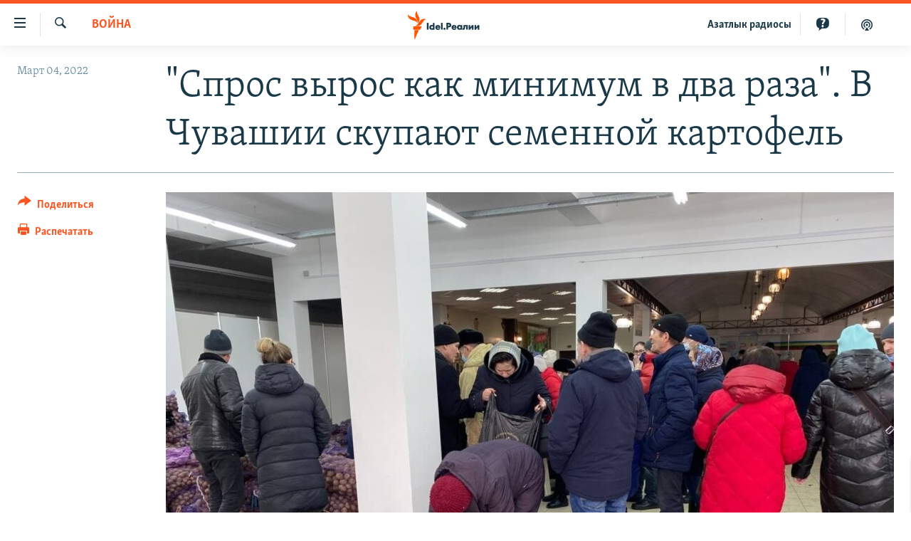

--- FILE ---
content_type: text/html; charset=utf-8
request_url: https://www.idelreal.org/a/31735957.html
body_size: 14810
content:

<!DOCTYPE html>
<html lang="ru" dir="ltr" class="no-js">
<head>
<link href="/Content/responsive/RFE/ru-BA/RFE-ru-BA.css?&amp;av=0.0.0.0&amp;cb=370" rel="stylesheet"/>
<script src="https://tags.idelreal.org/rferl-pangea/prod/utag.sync.js"></script> <script type='text/javascript' src='https://www.youtube.com/iframe_api' async></script>
<link rel="manifest" href="/manifest.json">
<script type="text/javascript">
//a general 'js' detection, must be on top level in <head>, due to CSS performance
document.documentElement.className = "js";
var cacheBuster = "370";
var appBaseUrl = "/";
var imgEnhancerBreakpoints = [0, 144, 256, 408, 650, 1023, 1597];
var isLoggingEnabled = false;
var isPreviewPage = false;
var isLivePreviewPage = false;
if (!isPreviewPage) {
window.RFE = window.RFE || {};
window.RFE.cacheEnabledByParam = window.location.href.indexOf('nocache=1') === -1;
const url = new URL(window.location.href);
const params = new URLSearchParams(url.search);
// Remove the 'nocache' parameter
params.delete('nocache');
// Update the URL without the 'nocache' parameter
url.search = params.toString();
window.history.replaceState(null, '', url.toString());
} else {
window.addEventListener('load', function() {
const links = window.document.links;
for (let i = 0; i < links.length; i++) {
links[i].href = '#';
links[i].target = '_self';
}
})
}
var pwaEnabled = true;
var swCacheDisabled;
</script>
<meta charset="utf-8" />
<title>&quot;Спрос вырос как минимум в два раза&quot;. В Чувашии скупают семенной картофель
</title>
<meta name="description" content="Власти решили провести выставку-продажу повторно. " />
<meta name="keywords" content="Новости, Чувашия, Война" />
<meta name="viewport" content="width=device-width, initial-scale=1.0" />
<meta http-equiv="X-UA-Compatible" content="IE=edge" />
<meta name="robots" content="max-image-preview:large"><meta name="yandex-verification" content="faf594ae5cdd390b" />
<meta name="yandex-verification" content="d4c3725e34fe881d" />
<meta name="yandex-verification" content="f0c9fbd1eb8161ca" />
<meta property="fb:pages" content="307579732907195" />
<meta property="fb:app_id" content="3713602422060533" />
<meta property="tg:site_verification">
<meta property="article:published_time"/>
<link href="https://www.idelreal.org/a/31735957.html" rel="canonical" />
<meta name="apple-mobile-web-app-title" content="RFE/RL" />
<meta name="apple-mobile-web-app-status-bar-style" content="black" />
<meta name="apple-itunes-app" content="app-id=475986784, app-argument=//31735957.ltr" />
<meta content="&quot;Спрос вырос как минимум в два раза&quot;. В Чувашии скупают семенной картофель
" property="og:title" />
<meta content="Власти решили провести выставку-продажу повторно. " property="og:description" />
<meta content="article" property="og:type" />
<meta content="https://www.idelreal.org/a/31735957.html" property="og:url" />
<meta content="Radio Free Europe / Radio Liberty" property="og:site_name" />
<meta content="https://www.facebook.com/Idel.Realii" property="article:publisher" />
<meta content="https://gdb.rferl.org/08670000-0a00-0242-4183-08d9fdd07053_w1200_h630.jpg" property="og:image" />
<meta content="1200" property="og:image:width" />
<meta content="630" property="og:image:height" />
<meta content="3713602422060533" property="fb:app_id" />
<meta content="summary_large_image" name="twitter:card" />
<meta content="@SomeAccount" name="twitter:site" />
<meta content="https://gdb.rferl.org/08670000-0a00-0242-4183-08d9fdd07053_w1200_h630.jpg" name="twitter:image" />
<meta content="&quot;Спрос вырос как минимум в два раза&quot;. В Чувашии скупают семенной картофель
" name="twitter:title" />
<meta content="Власти решили провести выставку-продажу повторно. " name="twitter:description" />
<link rel="amphtml" href="https://www.idelreal.org/amp/31735957.html" />
<script type="application/ld+json">{"articleSection":"Война","isAccessibleForFree":true,"headline":"\u0022Спрос вырос как минимум в два раза\u0022. В Чувашии скупают семенной картофель\n","inLanguage":"ru-BA","keywords":"Новости, Чувашия, Война","author":{"@type":"Person","name":"RFE/RL"},"datePublished":"2022-03-04 11:19:59Z","dateModified":"2022-03-04 11:19:59Z","publisher":{"logo":{"width":512,"height":220,"@type":"ImageObject","url":"https://www.idelreal.org/Content/responsive/RFE/ru-BA/img/logo.png"},"@type":"NewsMediaOrganization","url":"https://www.idelreal.org","sameAs":["https://www.facebook.com/Idel.Realii","https://twitter.com/Idel_Realii","https://www.instagram.com/idel.realii","https://telegram.me/joinchat/Dn0npUCnnm3MHeCj1xlD1w","https://www.youtube.com/channel/UCiyr8eopCxMT5YBZlK7-v3A"],"name":"Idel.Реалии","alternateName":""},"@context":"https://schema.org","@type":"NewsArticle","mainEntityOfPage":"https://www.idelreal.org/a/31735957.html","url":"https://www.idelreal.org/a/31735957.html","description":"Власти решили провести выставку-продажу повторно. ","image":{"width":1080,"height":608,"@type":"ImageObject","url":"https://gdb.rferl.org/08670000-0a00-0242-4183-08d9fdd07053_w1080_h608.jpg"},"name":"\u0022Спрос вырос как минимум в два раза\u0022. В Чувашии скупают семенной картофель\n"}</script>
<script src="/Scripts/responsive/infographics.b?v=dVbZ-Cza7s4UoO3BqYSZdbxQZVF4BOLP5EfYDs4kqEo1&amp;av=0.0.0.0&amp;cb=370"></script>
<script src="/Scripts/responsive/loader.b?v=Q26XNwrL6vJYKjqFQRDnx01Lk2pi1mRsuLEaVKMsvpA1&amp;av=0.0.0.0&amp;cb=370"></script>
<link rel="icon" type="image/svg+xml" href="/Content/responsive/RFE/img/webApp/favicon.svg" />
<link rel="alternate icon" href="/Content/responsive/RFE/img/webApp/favicon.ico" />
<link rel="mask-icon" color="#ea6903" href="/Content/responsive/RFE/img/webApp/favicon_safari.svg" />
<link rel="apple-touch-icon" sizes="152x152" href="/Content/responsive/RFE/img/webApp/ico-152x152.png" />
<link rel="apple-touch-icon" sizes="144x144" href="/Content/responsive/RFE/img/webApp/ico-144x144.png" />
<link rel="apple-touch-icon" sizes="114x114" href="/Content/responsive/RFE/img/webApp/ico-114x114.png" />
<link rel="apple-touch-icon" sizes="72x72" href="/Content/responsive/RFE/img/webApp/ico-72x72.png" />
<link rel="apple-touch-icon-precomposed" href="/Content/responsive/RFE/img/webApp/ico-57x57.png" />
<link rel="icon" sizes="192x192" href="/Content/responsive/RFE/img/webApp/ico-192x192.png" />
<link rel="icon" sizes="128x128" href="/Content/responsive/RFE/img/webApp/ico-128x128.png" />
<meta name="msapplication-TileColor" content="#ffffff" />
<meta name="msapplication-TileImage" content="/Content/responsive/RFE/img/webApp/ico-144x144.png" />
<link rel="preload" href="/Content/responsive/fonts/Skolar-Lt_Cyrl_v2.4.woff" type="font/woff" as="font" crossorigin="anonymous" />
<link rel="preload" href="/Content/responsive/fonts/SkolarSans-Cn-Bd_LatnCyrl_v2.3.woff" type="font/woff" as="font" crossorigin="anonymous" />
<link rel="alternate" type="application/rss+xml" title="RFE/RL - Top Stories [RSS]" href="/api/" />
<link rel="sitemap" type="application/rss+xml" href="/sitemap.xml" />
</head>
<body class=" nav-no-loaded cc_theme pg-article print-lay-article js-category-to-nav nojs-images ">
<script type="text/javascript" >
var analyticsData = {url:"https://www.idelreal.org/a/31735957.html",property_id:"534",article_uid:"31735957",page_title:"\"Спрос вырос как минимум в два раза\". В Чувашии скупают семенной картофель\n",page_type:"article",content_type:"article",subcontent_type:"article",last_modified:"2022-03-04 11:19:59Z",pub_datetime:"2022-03-04 11:19:59Z",pub_year:"2022",pub_month:"03",pub_day:"04",pub_hour:"11",pub_weekday:"Friday",section:"война",english_section:"russia_invades_ukraine",byline:"",categories:"news,chuvashia,russia_invades_ukraine",domain:"www.idelreal.org",language:"Russian",language_service:"RFERL Tatar-Bashkir",platform:"web",copied:"no",copied_article:"",copied_title:"",runs_js:"Yes",cms_release:"8.44.0.0.370",enviro_type:"prod",slug:"",entity:"RFE",short_language_service:"TB",platform_short:"W",page_name:"\"Спрос вырос как минимум в два раза\". В Чувашии скупают семенной картофель\n"};
</script>
<noscript><iframe src="https://www.googletagmanager.com/ns.html?id=GTM-WXZBPZ" height="0" width="0" style="display:none;visibility:hidden"></iframe></noscript><script type="text/javascript" data-cookiecategory="analytics">
var gtmEventObject = Object.assign({}, analyticsData, {event: 'page_meta_ready'});window.dataLayer = window.dataLayer || [];window.dataLayer.push(gtmEventObject);
if (top.location === self.location) { //if not inside of an IFrame
var renderGtm = "true";
if (renderGtm === "true") {
(function(w,d,s,l,i){w[l]=w[l]||[];w[l].push({'gtm.start':new Date().getTime(),event:'gtm.js'});var f=d.getElementsByTagName(s)[0],j=d.createElement(s),dl=l!='dataLayer'?'&l='+l:'';j.async=true;j.src='//www.googletagmanager.com/gtm.js?id='+i+dl;f.parentNode.insertBefore(j,f);})(window,document,'script','dataLayer','GTM-WXZBPZ');
}
}
</script>
<!--Analytics tag js version start-->
<script type="text/javascript" data-cookiecategory="analytics">
var utag_data = Object.assign({}, analyticsData, {});
if(typeof(TealiumTagFrom)==='function' && typeof(TealiumTagSearchKeyword)==='function') {
var utag_from=TealiumTagFrom();var utag_searchKeyword=TealiumTagSearchKeyword();
if(utag_searchKeyword!=null && utag_searchKeyword!=='' && utag_data["search_keyword"]==null) utag_data["search_keyword"]=utag_searchKeyword;if(utag_from!=null && utag_from!=='') utag_data["from"]=TealiumTagFrom();}
if(window.top!== window.self&&utag_data.page_type==="snippet"){utag_data.page_type = 'iframe';}
try{if(window.top!==window.self&&window.self.location.hostname===window.top.location.hostname){utag_data.platform = 'self-embed';utag_data.platform_short = 'se';}}catch(e){if(window.top!==window.self&&window.self.location.search.includes("platformType=self-embed")){utag_data.platform = 'cross-promo';utag_data.platform_short = 'cp';}}
(function(a,b,c,d){ a="https://tags.idelreal.org/rferl-pangea/prod/utag.js"; b=document;c="script";d=b.createElement(c);d.src=a;d.type="text/java"+c;d.async=true; a=b.getElementsByTagName(c)[0];a.parentNode.insertBefore(d,a); })();
</script>
<!--Analytics tag js version end-->
<!-- Analytics tag management NoScript -->
<noscript>
<img style="position: absolute; border: none;" src="https://ssc.idelreal.org/b/ss/bbgprod,bbgentityrferl/1/G.4--NS/473947284?pageName=rfe%3atb%3aw%3aarticle%3a%22%d0%a1%d0%bf%d1%80%d0%be%d1%81%20%d0%b2%d1%8b%d1%80%d0%be%d1%81%20%d0%ba%d0%b0%d0%ba%20%d0%bc%d0%b8%d0%bd%d0%b8%d0%bc%d1%83%d0%bc%20%d0%b2%20%d0%b4%d0%b2%d0%b0%20%d1%80%d0%b0%d0%b7%d0%b0%22.%20%d0%92%20%d0%a7%d1%83%d0%b2%d0%b0%d1%88%d0%b8%d0%b8%20%d1%81%d0%ba%d1%83%d0%bf%d0%b0%d1%8e%d1%82%20%d1%81%d0%b5%d0%bc%d0%b5%d0%bd%d0%bd%d0%be%d0%b9%20%d0%ba%d0%b0%d1%80%d1%82%d0%be%d1%84%d0%b5%d0%bb%d1%8c%0a&amp;c6=%22%d0%a1%d0%bf%d1%80%d0%be%d1%81%20%d0%b2%d1%8b%d1%80%d0%be%d1%81%20%d0%ba%d0%b0%d0%ba%20%d0%bc%d0%b8%d0%bd%d0%b8%d0%bc%d1%83%d0%bc%20%d0%b2%20%d0%b4%d0%b2%d0%b0%20%d1%80%d0%b0%d0%b7%d0%b0%22.%20%d0%92%20%d0%a7%d1%83%d0%b2%d0%b0%d1%88%d0%b8%d0%b8%20%d1%81%d0%ba%d1%83%d0%bf%d0%b0%d1%8e%d1%82%20%d1%81%d0%b5%d0%bc%d0%b5%d0%bd%d0%bd%d0%be%d0%b9%20%d0%ba%d0%b0%d1%80%d1%82%d0%be%d1%84%d0%b5%d0%bb%d1%8c%0a&amp;v36=8.44.0.0.370&amp;v6=D=c6&amp;g=https%3a%2f%2fwww.idelreal.org%2fa%2f31735957.html&amp;c1=D=g&amp;v1=D=g&amp;events=event1,event52&amp;c16=rferl%20tatar-bashkir&amp;v16=D=c16&amp;c5=russia_invades_ukraine&amp;v5=D=c5&amp;ch=%d0%92%d0%be%d0%b9%d0%bd%d0%b0&amp;c15=russian&amp;v15=D=c15&amp;c4=article&amp;v4=D=c4&amp;c14=31735957&amp;v14=D=c14&amp;v20=no&amp;c17=web&amp;v17=D=c17&amp;mcorgid=518abc7455e462b97f000101%40adobeorg&amp;server=www.idelreal.org&amp;pageType=D=c4&amp;ns=bbg&amp;v29=D=server&amp;v25=rfe&amp;v30=534&amp;v105=D=User-Agent " alt="analytics" width="1" height="1" /></noscript>
<!-- End of Analytics tag management NoScript -->
<!--*** Accessibility links - For ScreenReaders only ***-->
<section>
<div class="sr-only">
<h2>Ссылки для упрощенного доступа</h2>
<ul>
<li><a href="#content" data-disable-smooth-scroll="1">Вернуться к основному содержанию</a></li>
<li><a href="#navigation" data-disable-smooth-scroll="1">Вернутся к главной навигации</a></li>
<li><a href="#txtHeaderSearch" data-disable-smooth-scroll="1">Вернутся к поиску</a></li>
</ul>
</div>
</section>
<div dir="ltr">
<div id="page">
<aside>
<div class="c-lightbox overlay-modal">
<div class="c-lightbox__intro">
<h2 class="c-lightbox__intro-title"></h2>
<button class="btn btn--rounded c-lightbox__btn c-lightbox__intro-next" title="Следующий">
<span class="ico ico--rounded ico-chevron-forward"></span>
<span class="sr-only">Следующий</span>
</button>
</div>
<div class="c-lightbox__nav">
<button class="btn btn--rounded c-lightbox__btn c-lightbox__btn--close" title="Закрыть">
<span class="ico ico--rounded ico-close"></span>
<span class="sr-only">Закрыть</span>
</button>
<button class="btn btn--rounded c-lightbox__btn c-lightbox__btn--prev" title="Предыдущий">
<span class="ico ico--rounded ico-chevron-backward"></span>
<span class="sr-only">Предыдущий</span>
</button>
<button class="btn btn--rounded c-lightbox__btn c-lightbox__btn--next" title="Следующий">
<span class="ico ico--rounded ico-chevron-forward"></span>
<span class="sr-only">Следующий</span>
</button>
</div>
<div class="c-lightbox__content-wrap">
<figure class="c-lightbox__content">
<span class="c-spinner c-spinner--lightbox">
<img src="/Content/responsive/img/player-spinner.png"
alt="пожалуйста, подождите"
title="пожалуйста, подождите" />
</span>
<div class="c-lightbox__img">
<div class="thumb">
<img src="" alt="" />
</div>
</div>
<figcaption>
<div class="c-lightbox__info c-lightbox__info--foot">
<span class="c-lightbox__counter"></span>
<span class="caption c-lightbox__caption"></span>
</div>
</figcaption>
</figure>
</div>
<div class="hidden">
<div class="content-advisory__box content-advisory__box--lightbox">
<span class="content-advisory__box-text">На этом изображении содержится контент, который некоторые пользователи могут счесть шокирующим или оскорбительным</span>
<button class="btn btn--transparent content-advisory__box-btn m-t-md" value="text" type="button">
<span class="btn__text">
Нажмите для просмотра
</span>
</button>
</div>
</div>
</div>
<div class="print-dialogue">
<div class="container">
<h3 class="print-dialogue__title section-head">Что печатать:</h3>
<div class="print-dialogue__opts">
<ul class="print-dialogue__opt-group">
<li class="form__group form__group--checkbox">
<input class="form__check " id="checkboxImages" name="checkboxImages" type="checkbox" checked="checked" />
<label for="checkboxImages" class="form__label m-t-md">Изображения</label>
</li>
<li class="form__group form__group--checkbox">
<input class="form__check " id="checkboxMultimedia" name="checkboxMultimedia" type="checkbox" checked="checked" />
<label for="checkboxMultimedia" class="form__label m-t-md">Мультимедиа</label>
</li>
</ul>
<ul class="print-dialogue__opt-group">
<li class="form__group form__group--checkbox">
<input class="form__check " id="checkboxEmbedded" name="checkboxEmbedded" type="checkbox" checked="checked" />
<label for="checkboxEmbedded" class="form__label m-t-md">Встроенный контент</label>
</li>
<li class="hidden">
<input class="form__check " id="checkboxComments" name="checkboxComments" type="checkbox" />
<label for="checkboxComments" class="form__label m-t-md">Комментарии</label>
</li>
</ul>
</div>
<div class="print-dialogue__buttons">
<button class="btn btn--secondary close-button" type="button" title="Отменить">
<span class="btn__text ">Отменить</span>
</button>
<button class="btn btn-cust-print m-l-sm" type="button" title="Распечатать">
<span class="btn__text ">Распечатать</span>
</button>
</div>
</div>
</div>
<div class="ctc-message pos-fix">
<div class="ctc-message__inner">Link has been copied to clipboard</div>
</div>
</aside>
<div class="hdr-20 hdr-20--big">
<div class="hdr-20__inner">
<div class="hdr-20__max pos-rel">
<div class="hdr-20__side hdr-20__side--primary d-flex">
<label data-for="main-menu-ctrl" data-switcher-trigger="true" data-switch-target="main-menu-ctrl" class="burger hdr-trigger pos-rel trans-trigger" data-trans-evt="click" data-trans-id="menu">
<span class="ico ico-close hdr-trigger__ico hdr-trigger__ico--close burger__ico burger__ico--close"></span>
<span class="ico ico-menu hdr-trigger__ico hdr-trigger__ico--open burger__ico burger__ico--open"></span>
</label>
<div class="menu-pnl pos-fix trans-target" data-switch-target="main-menu-ctrl" data-trans-id="menu">
<div class="menu-pnl__inner">
<nav class="main-nav menu-pnl__item menu-pnl__item--first">
<ul class="main-nav__list accordeon" data-analytics-tales="false" data-promo-name="link" data-location-name="nav,secnav">
<li class="main-nav__item">
<a class="main-nav__item-name main-nav__item-name--link" href="/news" title="новости" data-item-name="news" >новости</a>
</li>
<li class="main-nav__item">
<a class="main-nav__item-name main-nav__item-name--link" href="/z/22609" title="Война России в Украине" data-item-name="russia_invades_ukraine" >Война России в Украине</a>
</li>
<li class="main-nav__item">
<a class="main-nav__item-name main-nav__item-name--link" href="/blocking" title="нас заблокировали" data-item-name="blocked" >нас заблокировали</a>
</li>
<li class="main-nav__item">
<a class="main-nav__item-name main-nav__item-name--link" href="/bashkortostan" title="башкортостан" data-item-name="bashkortostan" >башкортостан</a>
</li>
<li class="main-nav__item">
<a class="main-nav__item-name main-nav__item-name--link" href="/mariel" title="марий эл" data-item-name="mari_el" >марий эл</a>
</li>
<li class="main-nav__item">
<a class="main-nav__item-name main-nav__item-name--link" href="/samara" title="самара" data-item-name="samara" >самара</a>
</li>
<li class="main-nav__item">
<a class="main-nav__item-name main-nav__item-name--link" href="/tatarstan" title="татарстан" data-item-name="tatarstan" >татарстан</a>
</li>
<li class="main-nav__item">
<a class="main-nav__item-name main-nav__item-name--link" href="/chuvashia" title="чувашия" data-item-name="chuvashia" >чувашия</a>
</li>
<li class="main-nav__item">
<a class="main-nav__item-name main-nav__item-name--link" href="/maps" title="Карты" data-item-name="map_or_number_of_the_day" >Карты</a>
</li>
<li class="main-nav__item accordeon__item" data-switch-target="menu-item-1554">
<label class="main-nav__item-name main-nav__item-name--label accordeon__control-label" data-switcher-trigger="true" data-for="menu-item-1554">
ещё регионы
<span class="ico ico-chevron-down main-nav__chev"></span>
</label>
<div class="main-nav__sub-list">
<a class="main-nav__item-name main-nav__item-name--link main-nav__item-name--sub" href="/astrakhan" title="Астрахань" data-item-name="astrakhan" >Астрахань</a>
<a class="main-nav__item-name main-nav__item-name--link main-nav__item-name--sub" href="/kirov" title="Киров" data-item-name="kirov" >Киров</a>
<a class="main-nav__item-name main-nav__item-name--link main-nav__item-name--sub" href="/mordovia" title="Мордовия" data-item-name="mordovia" >Мордовия</a>
<a class="main-nav__item-name main-nav__item-name--link main-nav__item-name--sub" href="/nizhnynovgorod" title="Нижний Новгород" data-item-name="nizhgar" >Нижний Новгород</a>
<a class="main-nav__item-name main-nav__item-name--link main-nav__item-name--sub" href="/orenburg" title="Оренбург" data-item-name="orenburg" >Оренбург</a>
<a class="main-nav__item-name main-nav__item-name--link main-nav__item-name--sub" href="/penza" title="Пенза" data-item-name="penza" >Пенза</a>
<a class="main-nav__item-name main-nav__item-name--link main-nav__item-name--sub" href="/perm" title="Пермь" data-item-name="perm" >Пермь</a>
<a class="main-nav__item-name main-nav__item-name--link main-nav__item-name--sub" href="/saratov" title="Саратов" data-item-name="saratov" >Саратов</a>
<a class="main-nav__item-name main-nav__item-name--link main-nav__item-name--sub" href="/udmurtia" title="Удмуртия" data-item-name="udmurtia" >Удмуртия</a>
<a class="main-nav__item-name main-nav__item-name--link main-nav__item-name--sub" href="/ulyanovsk" title="Ульяновск" data-item-name="ulyanovsk" >Ульяновск</a>
<a class="main-nav__item-name main-nav__item-name--link main-nav__item-name--sub" href="/federation" title="другие" data-item-name="russian-federation" >другие</a>
</div>
</li>
<li class="main-nav__item">
<a class="main-nav__item-name main-nav__item-name--link" href="/opinion" title="мнения" data-item-name="opinion" >мнения</a>
</li>
</ul>
</nav>
<div class="menu-pnl__item">
<a href="https://www.azatliq.org" class="menu-pnl__item-link" alt="АЗАТЛЫК РАДИОСЫ">АЗАТЛЫК РАДИОСЫ</a>
</div>
<div class="menu-pnl__item menu-pnl__item--social">
<h5 class="menu-pnl__sub-head">Присоединяйтесь!</h5>
<a href="https://www.facebook.com/Idel.Realii" title="Мы в Facebook" data-analytics-text="follow_on_facebook" class="btn btn--rounded btn--social-inverted menu-pnl__btn js-social-btn btn-facebook" target="_blank" rel="noopener">
<span class="ico ico-facebook-alt ico--rounded"></span>
</a>
<a href="https://twitter.com/Idel_Realii" title="Мы в Twitter" data-analytics-text="follow_on_twitter" class="btn btn--rounded btn--social-inverted menu-pnl__btn js-social-btn btn-twitter" target="_blank" rel="noopener">
<span class="ico ico-twitter ico--rounded"></span>
</a>
<a href="https://www.instagram.com/idel.realii" title="Подпишитесь на нашу страницу в Instagram" data-analytics-text="follow_on_instagram" class="btn btn--rounded btn--social-inverted menu-pnl__btn js-social-btn btn-instagram" target="_blank" rel="noopener">
<span class="ico ico-instagram ico--rounded"></span>
</a>
<a href="https://telegram.me/joinchat/Dn0npUCnnm3MHeCj1xlD1w" title="Мы в Telegram" data-analytics-text="follow_on_telegram" class="btn btn--rounded btn--social-inverted menu-pnl__btn js-social-btn btn-telegram" target="_blank" rel="noopener">
<span class="ico ico-telegram ico--rounded"></span>
</a>
<a href="https://www.youtube.com/channel/UCiyr8eopCxMT5YBZlK7-v3A" title="Присоединяйтесь в Youtube" data-analytics-text="follow_on_youtube" class="btn btn--rounded btn--social-inverted menu-pnl__btn js-social-btn btn-youtube" target="_blank" rel="noopener">
<span class="ico ico-youtube ico--rounded"></span>
</a>
</div>
<div class="menu-pnl__item">
<a href="/navigation/allsites" class="menu-pnl__item-link">
<span class="ico ico-languages "></span>
Все сайты РСЕ/РС
</a>
</div>
</div>
</div>
<label data-for="top-search-ctrl" data-switcher-trigger="true" data-switch-target="top-search-ctrl" class="top-srch-trigger hdr-trigger">
<span class="ico ico-close hdr-trigger__ico hdr-trigger__ico--close top-srch-trigger__ico top-srch-trigger__ico--close"></span>
<span class="ico ico-search hdr-trigger__ico hdr-trigger__ico--open top-srch-trigger__ico top-srch-trigger__ico--open"></span>
</label>
<div class="srch-top srch-top--in-header" data-switch-target="top-search-ctrl">
<div class="container">
<form action="/s" class="srch-top__form srch-top__form--in-header" id="form-topSearchHeader" method="get" role="search"><label for="txtHeaderSearch" class="sr-only">Искать</label>
<input type="text" id="txtHeaderSearch" name="k" placeholder="текст для поиска..." accesskey="s" value="" class="srch-top__input analyticstag-event" onkeydown="if (event.keyCode === 13) { FireAnalyticsTagEventOnSearch('search', $dom.get('#txtHeaderSearch')[0].value) }" />
<button title="Искать" type="submit" class="btn btn--top-srch analyticstag-event" onclick="FireAnalyticsTagEventOnSearch('search', $dom.get('#txtHeaderSearch')[0].value) ">
<span class="ico ico-search"></span>
</button></form>
</div>
</div>
<a href="/" class="main-logo-link">
<img src="/Content/responsive/RFE/ru-BA/img/logo-compact.svg" class="main-logo main-logo--comp" alt="site logo">
<img src="/Content/responsive/RFE/ru-BA/img/logo.svg" class="main-logo main-logo--big" alt="site logo">
</a>
</div>
<div class="hdr-20__side hdr-20__side--secondary d-flex">
<a href="/z/22414" title="Реальный подкаст" class="hdr-20__secondary-item" data-item-name="podcast">
<span class="ico ico-podcast hdr-20__secondary-icon"></span>
</a>
<a href="/quiz" title="Тесты" class="hdr-20__secondary-item" data-item-name="custom1">
<span class="ico-custom ico-custom--1 hdr-20__secondary-icon"></span>
</a>
<a href="https://www.azatliq.org" title="Aзатлык радиосы" class="hdr-20__secondary-item hdr-20__secondary-item--lang" data-item-name="satellite">
Aзатлык радиосы
</a>
<a href="/s" title="Искать" class="hdr-20__secondary-item hdr-20__secondary-item--search" data-item-name="search">
<span class="ico ico-search hdr-20__secondary-icon hdr-20__secondary-icon--search"></span>
</a>
<div class="srch-bottom">
<form action="/s" class="srch-bottom__form d-flex" id="form-bottomSearch" method="get" role="search"><label for="txtSearch" class="sr-only">Искать</label>
<input type="search" id="txtSearch" name="k" placeholder="текст для поиска..." accesskey="s" value="" class="srch-bottom__input analyticstag-event" onkeydown="if (event.keyCode === 13) { FireAnalyticsTagEventOnSearch('search', $dom.get('#txtSearch')[0].value) }" />
<button title="Искать" type="submit" class="btn btn--bottom-srch analyticstag-event" onclick="FireAnalyticsTagEventOnSearch('search', $dom.get('#txtSearch')[0].value) ">
<span class="ico ico-search"></span>
</button></form>
</div>
</div>
<img src="/Content/responsive/RFE/ru-BA/img/logo-print.gif" class="logo-print" alt="site logo">
<img src="/Content/responsive/RFE/ru-BA/img/logo-print_color.png" class="logo-print logo-print--color" alt="site logo">
</div>
</div>
</div>
<script>
if (document.body.className.indexOf('pg-home') > -1) {
var nav2In = document.querySelector('.hdr-20__inner');
var nav2Sec = document.querySelector('.hdr-20__side--secondary');
var secStyle = window.getComputedStyle(nav2Sec);
if (nav2In && window.pageYOffset < 150 && secStyle['position'] !== 'fixed') {
nav2In.classList.add('hdr-20__inner--big')
}
}
</script>
<div class="c-hlights c-hlights--breaking c-hlights--no-item" data-hlight-display="mobile,desktop">
<div class="c-hlights__wrap container p-0">
<div class="c-hlights__nav">
<a role="button" href="#" title="Предыдущий">
<span class="ico ico-chevron-backward m-0"></span>
<span class="sr-only">Предыдущий</span>
</a>
<a role="button" href="#" title="Следующий">
<span class="ico ico-chevron-forward m-0"></span>
<span class="sr-only">Следующий</span>
</a>
</div>
<span class="c-hlights__label">
<span class="">Новость часа</span>
<span class="switcher-trigger">
<label data-for="more-less-1" data-switcher-trigger="true" class="switcher-trigger__label switcher-trigger__label--more p-b-0" title="Развернуть">
<span class="ico ico-chevron-down"></span>
</label>
<label data-for="more-less-1" data-switcher-trigger="true" class="switcher-trigger__label switcher-trigger__label--less p-b-0" title="Свернуть">
<span class="ico ico-chevron-up"></span>
</label>
</span>
</span>
<ul class="c-hlights__items switcher-target" data-switch-target="more-less-1">
</ul>
</div>
</div> <div id="content">
<main class="container">
<div class="hdr-container">
<div class="row">
<div class="col-category col-xs-12 col-md-2 pull-left"> <div class="category js-category">
<a class="" href="/z/22609">Война</a> </div>
</div><div class="col-title col-xs-12 col-md-10 pull-right"> <h1 class="title pg-title">
&quot;Спрос вырос как минимум в два раза&quot;. В Чувашии скупают семенной картофель
</h1>
</div><div class="col-publishing-details col-xs-12 col-sm-12 col-md-2 pull-left"> <div class="publishing-details ">
<div class="published">
<span class="date" >
<time pubdate="pubdate" datetime="2022-03-04T14:19:59+03:00">
Март 04, 2022
</time>
</span>
</div>
</div>
</div><div class="col-lg-12 separator"> <div class="separator">
<hr class="title-line" />
</div>
</div><div class="col-multimedia col-xs-12 col-md-10 pull-right"> <div class="cover-media">
<figure class="media-image js-media-expand">
<div class="img-wrap">
<div class="thumb thumb16_9">
<img src="https://gdb.rferl.org/08670000-0a00-0242-4183-08d9fdd07053_w250_r1_s.jpg" alt="" />
</div>
</div>
</figure>
</div>
</div><div class="col-xs-12 col-md-2 pull-left article-share pos-rel"> <div class="share--box">
<div class="sticky-share-container" style="display:none">
<div class="container">
<a href="https://www.idelreal.org" id="logo-sticky-share">&nbsp;</a>
<div class="pg-title pg-title--sticky-share">
&quot;Спрос вырос как минимум в два раза&quot;. В Чувашии скупают семенной картофель
</div>
<div class="sticked-nav-actions">
<!--This part is for sticky navigation display-->
<p class="buttons link-content-sharing p-0 ">
<button class="btn btn--link btn-content-sharing p-t-0 " id="btnContentSharing" value="text" role="Button" type="" title="поделиться в других соцсетях">
<span class="ico ico-share ico--l"></span>
<span class="btn__text ">
Поделиться
</span>
</button>
</p>
<aside class="content-sharing js-content-sharing js-content-sharing--apply-sticky content-sharing--sticky"
role="complementary"
data-share-url="https://www.idelreal.org/a/31735957.html" data-share-title="&quot;Спрос вырос как минимум в два раза&quot;. В Чувашии скупают семенной картофель
" data-share-text="Власти решили провести выставку-продажу повторно. ">
<div class="content-sharing__popover">
<h6 class="content-sharing__title">Поделиться</h6>
<button href="#close" id="btnCloseSharing" class="btn btn--text-like content-sharing__close-btn">
<span class="ico ico-close ico--l"></span>
</button>
<ul class="content-sharing__list">
<li class="content-sharing__item">
<div class="ctc ">
<input type="text" class="ctc__input" readonly="readonly">
<a href="" js-href="https://www.idelreal.org/a/31735957.html" class="content-sharing__link ctc__button">
<span class="ico ico-copy-link ico--rounded ico--s"></span>
<span class="content-sharing__link-text">Скопировать ссылку</span>
</a>
</div>
</li>
<li class="content-sharing__item">
<a href="https://facebook.com/sharer.php?u=https%3a%2f%2fwww.idelreal.org%2fa%2f31735957.html"
data-analytics-text="share_on_facebook"
title="Facebook" target="_blank"
class="content-sharing__link js-social-btn">
<span class="ico ico-facebook ico--rounded ico--s"></span>
<span class="content-sharing__link-text">Facebook</span>
</a>
</li>
<li class="content-sharing__item">
<a href="https://twitter.com/share?url=https%3a%2f%2fwww.idelreal.org%2fa%2f31735957.html&amp;text=%22%d0%a1%d0%bf%d1%80%d0%be%d1%81+%d0%b2%d1%8b%d1%80%d0%be%d1%81+%d0%ba%d0%b0%d0%ba+%d0%bc%d0%b8%d0%bd%d0%b8%d0%bc%d1%83%d0%bc+%d0%b2+%d0%b4%d0%b2%d0%b0+%d1%80%d0%b0%d0%b7%d0%b0%22.+%d0%92+%d0%a7%d1%83%d0%b2%d0%b0%d1%88%d0%b8%d0%b8+%d1%81%d0%ba%d1%83%d0%bf%d0%b0%d1%8e%d1%82+%d1%81%d0%b5%d0%bc%d0%b5%d0%bd%d0%bd%d0%be%d0%b9+%d0%ba%d0%b0%d1%80%d1%82%d0%be%d1%84%d0%b5%d0%bb%d1%8c%0a"
data-analytics-text="share_on_twitter"
title="X (Twitter)" target="_blank"
class="content-sharing__link js-social-btn">
<span class="ico ico-twitter ico--rounded ico--s"></span>
<span class="content-sharing__link-text">X (Twitter)</span>
</a>
</li>
<li class="content-sharing__item">
<a href="https://telegram.me/share/url?url=https%3a%2f%2fwww.idelreal.org%2fa%2f31735957.html"
data-analytics-text="share_on_telegram"
title="Telegram" target="_blank"
class="content-sharing__link js-social-btn">
<span class="ico ico-telegram ico--rounded ico--s"></span>
<span class="content-sharing__link-text">Telegram</span>
</a>
</li>
<li class="content-sharing__item visible-xs-inline-block visible-sm-inline-block">
<a href="whatsapp://send?text=https%3a%2f%2fwww.idelreal.org%2fa%2f31735957.html"
data-analytics-text="share_on_whatsapp"
title="WhatsApp" target="_blank"
class="content-sharing__link js-social-btn">
<span class="ico ico-whatsapp ico--rounded ico--s"></span>
<span class="content-sharing__link-text">WhatsApp</span>
</a>
</li>
<li class="content-sharing__item visible-md-inline-block visible-lg-inline-block">
<a href="https://web.whatsapp.com/send?text=https%3a%2f%2fwww.idelreal.org%2fa%2f31735957.html"
data-analytics-text="share_on_whatsapp_desktop"
title="WhatsApp" target="_blank"
class="content-sharing__link js-social-btn">
<span class="ico ico-whatsapp ico--rounded ico--s"></span>
<span class="content-sharing__link-text">WhatsApp</span>
</a>
</li>
<li class="content-sharing__item">
<a href="mailto:?body=https%3a%2f%2fwww.idelreal.org%2fa%2f31735957.html&amp;subject=&quot;Спрос вырос как минимум в два раза&quot;. В Чувашии скупают семенной картофель
"
title="Email"
class="content-sharing__link ">
<span class="ico ico-email ico--rounded ico--s"></span>
<span class="content-sharing__link-text">Email</span>
</a>
</li>
</ul>
</div>
</aside>
</div>
</div>
</div>
<div class="links">
<p class="buttons link-content-sharing p-0 ">
<button class="btn btn--link btn-content-sharing p-t-0 " id="btnContentSharing" value="text" role="Button" type="" title="поделиться в других соцсетях">
<span class="ico ico-share ico--l"></span>
<span class="btn__text ">
Поделиться
</span>
</button>
</p>
<aside class="content-sharing js-content-sharing " role="complementary"
data-share-url="https://www.idelreal.org/a/31735957.html" data-share-title="&quot;Спрос вырос как минимум в два раза&quot;. В Чувашии скупают семенной картофель
" data-share-text="Власти решили провести выставку-продажу повторно. ">
<div class="content-sharing__popover">
<h6 class="content-sharing__title">Поделиться</h6>
<button href="#close" id="btnCloseSharing" class="btn btn--text-like content-sharing__close-btn">
<span class="ico ico-close ico--l"></span>
</button>
<ul class="content-sharing__list">
<li class="content-sharing__item">
<div class="ctc ">
<input type="text" class="ctc__input" readonly="readonly">
<a href="" js-href="https://www.idelreal.org/a/31735957.html" class="content-sharing__link ctc__button">
<span class="ico ico-copy-link ico--rounded ico--l"></span>
<span class="content-sharing__link-text">Скопировать ссылку</span>
</a>
</div>
</li>
<li class="content-sharing__item">
<a href="https://facebook.com/sharer.php?u=https%3a%2f%2fwww.idelreal.org%2fa%2f31735957.html"
data-analytics-text="share_on_facebook"
title="Facebook" target="_blank"
class="content-sharing__link js-social-btn">
<span class="ico ico-facebook ico--rounded ico--l"></span>
<span class="content-sharing__link-text">Facebook</span>
</a>
</li>
<li class="content-sharing__item">
<a href="https://twitter.com/share?url=https%3a%2f%2fwww.idelreal.org%2fa%2f31735957.html&amp;text=%22%d0%a1%d0%bf%d1%80%d0%be%d1%81+%d0%b2%d1%8b%d1%80%d0%be%d1%81+%d0%ba%d0%b0%d0%ba+%d0%bc%d0%b8%d0%bd%d0%b8%d0%bc%d1%83%d0%bc+%d0%b2+%d0%b4%d0%b2%d0%b0+%d1%80%d0%b0%d0%b7%d0%b0%22.+%d0%92+%d0%a7%d1%83%d0%b2%d0%b0%d1%88%d0%b8%d0%b8+%d1%81%d0%ba%d1%83%d0%bf%d0%b0%d1%8e%d1%82+%d1%81%d0%b5%d0%bc%d0%b5%d0%bd%d0%bd%d0%be%d0%b9+%d0%ba%d0%b0%d1%80%d1%82%d0%be%d1%84%d0%b5%d0%bb%d1%8c%0a"
data-analytics-text="share_on_twitter"
title="X (Twitter)" target="_blank"
class="content-sharing__link js-social-btn">
<span class="ico ico-twitter ico--rounded ico--l"></span>
<span class="content-sharing__link-text">X (Twitter)</span>
</a>
</li>
<li class="content-sharing__item">
<a href="https://telegram.me/share/url?url=https%3a%2f%2fwww.idelreal.org%2fa%2f31735957.html"
data-analytics-text="share_on_telegram"
title="Telegram" target="_blank"
class="content-sharing__link js-social-btn">
<span class="ico ico-telegram ico--rounded ico--l"></span>
<span class="content-sharing__link-text">Telegram</span>
</a>
</li>
<li class="content-sharing__item visible-xs-inline-block visible-sm-inline-block">
<a href="whatsapp://send?text=https%3a%2f%2fwww.idelreal.org%2fa%2f31735957.html"
data-analytics-text="share_on_whatsapp"
title="WhatsApp" target="_blank"
class="content-sharing__link js-social-btn">
<span class="ico ico-whatsapp ico--rounded ico--l"></span>
<span class="content-sharing__link-text">WhatsApp</span>
</a>
</li>
<li class="content-sharing__item visible-md-inline-block visible-lg-inline-block">
<a href="https://web.whatsapp.com/send?text=https%3a%2f%2fwww.idelreal.org%2fa%2f31735957.html"
data-analytics-text="share_on_whatsapp_desktop"
title="WhatsApp" target="_blank"
class="content-sharing__link js-social-btn">
<span class="ico ico-whatsapp ico--rounded ico--l"></span>
<span class="content-sharing__link-text">WhatsApp</span>
</a>
</li>
<li class="content-sharing__item">
<a href="mailto:?body=https%3a%2f%2fwww.idelreal.org%2fa%2f31735957.html&amp;subject=&quot;Спрос вырос как минимум в два раза&quot;. В Чувашии скупают семенной картофель
"
title="Email"
class="content-sharing__link ">
<span class="ico ico-email ico--rounded ico--l"></span>
<span class="content-sharing__link-text">Email</span>
</a>
</li>
</ul>
</div>
</aside>
<p class="link-print visible-md visible-lg buttons p-0">
<button class="btn btn--link btn-print p-t-0" onclick="if (typeof FireAnalyticsTagEvent === 'function') {FireAnalyticsTagEvent({ on_page_event: 'print_story' });}return false" title="(CTRL+P)">
<span class="ico ico-print"></span>
<span class="btn__text">Распечатать</span>
</button>
</p>
</div>
</div>
</div>
</div>
</div>
<div class="body-container">
<div class="row">
<div class="col-xs-12 col-sm-12 col-md-10 col-lg-10 pull-right">
<div class="row">
<div class="col-xs-12 col-sm-12 col-md-8 col-lg-8 pull-left bottom-offset content-offset">
<div class="intro intro--bold" >
<p >Власти решили провести выставку-продажу повторно. </p>
</div>
<div id="article-content" class="content-floated-wrap fb-quotable">
<div class="wsw">
<p>Сегодня в Чебоксарах второй день проходит выставка-продажа семенного картофеля, в республике она началась в 14-й раз. По официальным данным, только за первый день торговли было скуплено 35 тонн картофеля. По информации директора ООО &quot;Картофель&quot; <strong>Павла Григорьева</strong>, столько картофеля было продано на все время выставки в 2021 году.<br />
<br />
— По сравнению с прошлым годом спрос вырос как минимум в два раза. А вообще продажи семенного картофеля стали расти с прошлого года. Когда картофель в сезон стоил 4-5 рублей, выгодно было не сажать, а закупать. С ростом цен ситуация изменилась и люди стремятся сами работать на своих приусадебных участках, — сказал в беседе с корреспондентом &quot;Idel.Реалии&quot; директор ООО &quot;Картофель&quot; Григорий Павлов.<br />
<br />
Межрегиональная выставка &quot;Картофель-2021&quot; открылась на два дня, 3 и 4 марта. Сейчас власти приняли решение провести выставку повторно в апреле. Об этом сообщил министр сельского хозяйства Чувашии <strong>Сергей Артамонов</strong>.<br />
<br />
Глава Чувашии <strong>Олег Николаев</strong> на открытии выставки акцентировал внимание на важности вопросов импортозамещения в условиях &quot;санкционного давления на страну&quot;. &quot;Уверен, что мы ещё будем конкурировать и на мировых рынках, также в тех странах, которые сегодня вводят санкции&quot;, – сказал Николаев.<br />
<br />
На выставке продажа продажа семенного картофеля была представлена местными фирмами ООО &quot;Агрофирма &quot;Слава Картофелю&quot;, ФГБНУ Чувашский НИИСХ, ООО &quot;Агрохмель&quot;, ООО &quot;Картофель&quot;, К(Ф)Х Степанова В.И., которые реализовывают 27 сортов картофеля отечественной и зарубежной селекции.<br />
<br />
Картофель на территории современной Чувашии стали возделывать в 70–80–х гг. XVIII века. В Чувашии крупнейший производитель картофеля — агрофирма &quot;Слава картофелю&quot; — входит в десятку крупнейших производителей России, где перерабатывают более 9000 тонн овощей в год. С 2010 года здесь открыто производство по сушке овощей. В ПФО выращивается четверть картофеля в России — Чувашия на втором месте после Нижегородской области. Республика производит в три раза больше картофеля, чем потребляет сама.</p>
<p><strong>Подписывайтесь на наш канал в </strong><a class="wsw__a" href="https://telegram.me/joinchat/Dn0npUCnnm3MHeCj1xlD1w"><strong>Telegram</strong></a><strong>. Что делать, если у вас заблокирован сайт &quot;Idel.Реалии&quot;, </strong><a class="wsw__a" href="https://www.idelreal.org/a/31139727.html"><strong>читайте здесь</strong></a><strong>.</strong></p>
<p><br />
</p>
</div>
</div>
</div>
<div class="col-xs-12 col-sm-12 col-md-4 col-lg-4 pull-left design-top-offset"> <div class="region">
<div class="media-block-wrap" id="wrowblock-5783_21" data-area-id=R1_1>
<h2 class="section-head">
еще интересное </h2>
<div class="row">
<ul>
<li class="col-xs-12 col-sm-6 col-md-12 col-lg-12 mb-grid">
<div class="media-block ">
<a href="/a/ostanovit-voennye-deystviya-69-letniy-aktivist-iz-samary-na-zasedanii-parlamenta-vystupil-s-antivoennoy-rechyu-rasskazyvaem-ego-istoriyu/33647744.html" class="img-wrap img-wrap--t-spac img-wrap--size-4 img-wrap--float" title="&quot;Остановить военные действия&quot;: 69-летний активист из Самары на заседании парламента выступил с антивоенной речью. Рассказываем его историю">
<div class="thumb thumb16_9">
<noscript class="nojs-img">
<img src="https://gdb.rferl.org/fdf6bb5f-cb2b-4271-ea2c-08de3c642a37_cx0_cy23_cw0_w100_r1.jpg" alt="Григорий Еремеев. Архивное фото" />
</noscript>
<img data-src="https://gdb.rferl.org/fdf6bb5f-cb2b-4271-ea2c-08de3c642a37_cx0_cy23_cw0_w33_r1.jpg" src="" alt="Григорий Еремеев. Архивное фото" class=""/>
</div>
</a>
<div class="media-block__content media-block__content--h">
<a href="/a/ostanovit-voennye-deystviya-69-letniy-aktivist-iz-samary-na-zasedanii-parlamenta-vystupil-s-antivoennoy-rechyu-rasskazyvaem-ego-istoriyu/33647744.html">
<h4 class="media-block__title media-block__title--size-4" title="&quot;Остановить военные действия&quot;: 69-летний активист из Самары на заседании парламента выступил с антивоенной речью. Рассказываем его историю">
&quot;Остановить военные действия&quot;: 69-летний активист из Самары на заседании парламента выступил с антивоенной речью. Рассказываем его историю
</h4>
</a>
</div>
</div>
</li>
<li class="col-xs-12 col-sm-6 col-md-12 col-lg-12 mb-grid">
<div class="media-block ">
<a href="/a/dobryy-otzyvchivyy-vsegda-gotovyy-pomoch-istoriya-osuzhdennogo-po-baymakskomu-delu-vallyama-mutallapova-/33645775.html" class="img-wrap img-wrap--t-spac img-wrap--size-4 img-wrap--float" title="&quot;Добрый, отзывчивый, всегда готовый помочь&quot;. История осужденного по &quot;Баймакскому делу&quot; Валляма Муталлапова ">
<div class="thumb thumb16_9">
<noscript class="nojs-img">
<img src="https://gdb.rferl.org/ccf01266-0575-4fba-e9a6-08de3c642a37_cx7_cy0_cw85_w100_r1.png" alt="Валлям Муталлапов в суде. Фото: скриншот из видео телеканала БСТ" />
</noscript>
<img data-src="https://gdb.rferl.org/ccf01266-0575-4fba-e9a6-08de3c642a37_cx7_cy0_cw85_w33_r1.png" src="" alt="Валлям Муталлапов в суде. Фото: скриншот из видео телеканала БСТ" class=""/>
</div>
</a>
<div class="media-block__content media-block__content--h">
<a href="/a/dobryy-otzyvchivyy-vsegda-gotovyy-pomoch-istoriya-osuzhdennogo-po-baymakskomu-delu-vallyama-mutallapova-/33645775.html">
<h4 class="media-block__title media-block__title--size-4" title="&quot;Добрый, отзывчивый, всегда готовый помочь&quot;. История осужденного по &quot;Баймакскому делу&quot; Валляма Муталлапова ">
&quot;Добрый, отзывчивый, всегда готовый помочь&quot;. История осужденного по &quot;Баймакскому делу&quot; Валляма Муталлапова
</h4>
</a>
</div>
</div>
</li>
<li class="col-xs-12 col-sm-6 col-md-12 col-lg-12 mb-grid">
<div class="media-block ">
<a href="/a/my-polny-i-trevog-i-nadezhd-i-za-sebya-i-za-mir-kak-zhivut-emigranty-iz-povolzhya-i-chego-oni-zhdut-ot-2026-goda/33642142.html" class="img-wrap img-wrap--t-spac img-wrap--size-4 img-wrap--float" title="&quot;Мы полны и тревог, и надежд — и за себя, и за мир&quot;. Как живут эмигранты из Поволжья и чего они ждут от 2026 года">
<div class="thumb thumb16_9">
<noscript class="nojs-img">
<img src="https://gdb.rferl.org/66961f16-fe18-48c3-21c8-08de3be37656_cx0_cy5_cw0_w100_r1.jpg" alt="Казань. Иллюстративное фото" />
</noscript>
<img data-src="https://gdb.rferl.org/66961f16-fe18-48c3-21c8-08de3be37656_cx0_cy5_cw0_w33_r1.jpg" src="" alt="Казань. Иллюстративное фото" class=""/>
</div>
</a>
<div class="media-block__content media-block__content--h">
<a href="/a/my-polny-i-trevog-i-nadezhd-i-za-sebya-i-za-mir-kak-zhivut-emigranty-iz-povolzhya-i-chego-oni-zhdut-ot-2026-goda/33642142.html">
<h4 class="media-block__title media-block__title--size-4" title="&quot;Мы полны и тревог, и надежд — и за себя, и за мир&quot;. Как живут эмигранты из Поволжья и чего они ждут от 2026 года">
&quot;Мы полны и тревог, и надежд — и за себя, и за мир&quot;. Как живут эмигранты из Поволжья и чего они ждут от 2026 года
</h4>
</a>
</div>
</div>
</li>
<li class="col-xs-12 col-sm-6 col-md-12 col-lg-12 mb-grid">
<div class="media-block ">
<a href="/a/million-za-kontrakt-na-voynu-s-ukrainoy-bashkortostan-uvelichil-vyplaty-na-fone-defitsita-byudzheta-i-rosta-tarifov-zhkh/33638454.html" class="img-wrap img-wrap--t-spac img-wrap--size-4 img-wrap--float" title="Миллион за контракт на войну с Украиной: Башкортостан увеличил выплаты на фоне дефицита бюджета и роста тарифов ЖКХ">
<div class="thumb thumb16_9">
<noscript class="nojs-img">
<img src="https://gdb.rferl.org/01000000-0aff-0242-e883-08dc2661a3f0_cx0_cy1_cw0_w100_r1.jpeg" alt="Радий Хабиров на встрече с Владимиром Путиным. Архивное фото" />
</noscript>
<img data-src="https://gdb.rferl.org/01000000-0aff-0242-e883-08dc2661a3f0_cx0_cy1_cw0_w33_r1.jpeg" src="" alt="Радий Хабиров на встрече с Владимиром Путиным. Архивное фото" class=""/>
</div>
</a>
<div class="media-block__content media-block__content--h">
<a href="/a/million-za-kontrakt-na-voynu-s-ukrainoy-bashkortostan-uvelichil-vyplaty-na-fone-defitsita-byudzheta-i-rosta-tarifov-zhkh/33638454.html">
<h4 class="media-block__title media-block__title--size-4" title="Миллион за контракт на войну с Украиной: Башкортостан увеличил выплаты на фоне дефицита бюджета и роста тарифов ЖКХ">
Миллион за контракт на войну с Украиной: Башкортостан увеличил выплаты на фоне дефицита бюджета и роста тарифов ЖКХ
</h4>
</a>
</div>
</div>
</li>
<li class="col-xs-12 col-sm-6 col-md-12 col-lg-12 mb-grid">
<div class="media-block ">
<a href="/a/moskve-ne-zhalko-zhiteley-regionov-ih-vosprinimayut-kak-resurs-kak-zhurnalistka-iz-buryatii-otkazalas-zhit-po-pravilam-imperii/33633352.html" class="img-wrap img-wrap--t-spac img-wrap--size-4 img-wrap--float" title="&quot;Москве не жалко жителей регионов. Их воспринимают как ресурс&quot;. Как журналистка из Бурятии отказалась жить по правилам империи">
<div class="thumb thumb16_9">
<noscript class="nojs-img">
<img src="https://gdb.rferl.org/454c8631-d5b3-46b8-e523-08de3c642a37_w100_r1.jpg" alt="Анна Зуева" />
</noscript>
<img data-src="https://gdb.rferl.org/454c8631-d5b3-46b8-e523-08de3c642a37_w33_r1.jpg" src="" alt="Анна Зуева" class=""/>
</div>
</a>
<div class="media-block__content media-block__content--h">
<a href="/a/moskve-ne-zhalko-zhiteley-regionov-ih-vosprinimayut-kak-resurs-kak-zhurnalistka-iz-buryatii-otkazalas-zhit-po-pravilam-imperii/33633352.html">
<h4 class="media-block__title media-block__title--size-4" title="&quot;Москве не жалко жителей регионов. Их воспринимают как ресурс&quot;. Как журналистка из Бурятии отказалась жить по правилам империи">
&quot;Москве не жалко жителей регионов. Их воспринимают как ресурс&quot;. Как журналистка из Бурятии отказалась жить по правилам империи
</h4>
</a>
</div>
</div>
</li>
</ul>
</div>
</div>
<div class="media-block-wrap" id="wrowblock-5784_21" data-area-id=R2_1>
<div class="wsw">
<div class="clear"></div>
<div class="wsw__embed">
<div class="infgraphicsAttach" style='width:100%;height:10px;'>
<script type="text/javascript">
initInfographics(
{
groups:[],
params:[],
isMobile:true
});
</script>
<style>
@-webkit-keyframes shake {
0% {
-webkit-transform: rotate(0deg);
transform: rotate(0deg);
}
2% {
-webkit-transform: rotate(1deg);
transform: rotate(1deg);
}
4% {
-webkit-transform: rotate(2deg);
transform: rotate(2deg);
}
6% {
-webkit-transform: rotate(1deg);
transform: rotate(1deg);
}
8% {
-webkit-transform: rotate(0deg);
transform: rotate(0deg);
}
94% {
-webkit-transform: rotate(-1deg);
transform: rotate(-1deg);
}
96% {
-webkit-transform: rotate(-2deg);
transform: rotate(-2deg);
}
98% {
-webkit-transform: rotate(-1deg);
transform: rotate(-1deg);
}
100% {
-webkit-transform: rotate(0deg);
transform: rotate(0deg);
}
}
@keyframes shake {
0% {
-webkit-transform: rotate(0deg);
transform: rotate(0deg);
}
2% {
-webkit-transform: rotate(1deg);
transform: rotate(1deg);
}
4% {
-webkit-transform: rotate(2deg);
transform: rotate(2deg);
}
6% {
-webkit-transform: rotate(1deg);
transform: rotate(1deg);
}
8% {
-webkit-transform: rotate(0deg);
transform: rotate(0deg);
}
94% {
-webkit-transform: rotate(-1deg);
transform: rotate(-1deg);
}
96% {
-webkit-transform: rotate(-2deg);
transform: rotate(-2deg);
}
98% {
-webkit-transform: rotate(-1deg);
transform: rotate(-1deg);
}
100% {
-webkit-transform: rotate(0deg);
transform: rotate(0deg);
}
}
#ir-banner--youtube {
outline: 1px solid #f5f6f7;
/* Permalink - use to edit and share this gradient: http://colorzilla.com/gradient-editor/#ffffff+0,f9f9f9+100 */
background: rgb(255, 255, 255);
/* Old browsers */
/* FF3.6-15 */
background: -webkit-linear-gradient(-45deg, rgba(255, 255, 255, 1) 0%, rgba(249, 249, 249, 1) 100%);
/* Chrome10-25,Safari5.1-6 */
background: -webkit-linear-gradient(315deg, rgba(255, 255, 255, 1) 0%, rgba(249, 249, 249, 1) 100%);
background: linear-gradient(135deg, rgba(255, 255, 255, 1) 0%, rgba(249, 249, 249, 1) 100%);
/* W3C, IE10+, FF16+, Chrome26+, Opera12+, Safari7+ */
filter: progid: DXImageTransform.Microsoft.gradient( startColorstr='#ffffff', endColorstr='#f9f9f9', GradientType=1);
/* IE6-9 fallback on horizontal gradient */
height: 100px;
-webkit-box-pack: end;
-ms-flex-pack: end;
justify-content: flex-end;
position: relative;
padding-right: 10px;
-webkit-transition: all .5s;
transition: all .5s;
margin-bottom: 15px;
}
#ir-banner--youtube h1 {
color: #1f2124;
font-size: 21px;
line-height: 24px;
width: 70%;
}
#ir-banner--youtube h1 span {
color: #d42428;
}
#ir-banner--youtube:before {
content: '';
width: 100px;
height: 117px;
background-image: url('https://docs.rferl.org/branding/cdn/html_banners/images/yt.svg');
background-repeat: no-repeat;
background-position: bottom -45px left -35px;
background-size: 120px 141px;
position: absolute;
left: 0;
bottom: 0;
-webkit-animation: shake 4s 2s ease-out infinite;
animation: shake 4s 1s ease-out infinite;
-webkit-transform-origin: 0% 100%;
transform-origin: 0% 100%;
}
#ir-banner--youtube:hover {
background: #d42428;
}
#ir-banner--youtube:hover h1 span {
color: #fff;
}
@media (min-width:640px) and (max-width:990px) {
#ir-banner--youtube h1 {
width: 85%;
font-size: 22px;
}
}
@media (max-width:639px) {
#ir-banner--youtube h1 {
width: 80%;
font-size: 22px;
}
}
@media (max-width:510px) {
#ir-banner--youtube h1 {
width: 75%;
font-size: 19px;
line-height: 21px;
}
}
@media (max-width:420px) {
#ir-banner--youtube h1 {
width: 100%;
font-size: 21px;
line-height: 23px;
text-align: center;
}
#ir-banner--youtube:before {
display: none;
}
#ir-banner--youtube {
background: #d42428 url('https://docs.rferl.org/branding/cdn/html_banners/images/yt-bg.svg')no-repeat center center;
background-size: 150px;
padding: 5px;
}
#ir-banner--youtube:hover {
background: #d42428 url('https://docs.rferl.org/branding/cdn/html_banners/images/yt-bg.svg')no-repeat center center;
background-size: 150px;
}
#ir-banner--youtube h1 span {
color: #fff;
}
}
</style>
<link href="https://docs.rferl.org/branding/cdn/html_banners/banners-styles.css" rel="stylesheet">
<a href="https://www.youtube.com/channel/UCiyr8eopCxMT5YBZlK7-v3A" target="_blank">
<div id="ir-banner--youtube" class="banner banner-fb">
<h1 class="font-2">Все наши видео смотрите на <span>Youtube!</span></h1>
</div>
</a>
</div>
</div>
<p /> </div>
</div>
</div>
</div>
</div>
</div>
</div>
</div>
</main>
<div class="container">
<div class="row">
<div class="col-xs-12 col-sm-12 col-md-12 col-lg-12">
<div class="slide-in-wg suspended" data-cookie-id="wgt-77784-3100393">
<div class="wg-hiding-area">
<span class="ico ico-arrow-right"></span>
<div class="media-block-wrap">
<h2 class="section-head">Рекомендуем</h2>
<div class="row">
<ul>
<li class="col-xs-12 col-sm-12 col-md-12 col-lg-12 mb-grid">
<div class="media-block ">
<a href="https://www.idelreal.org/p/8513.html" target="_blank" rel="noopener" class="img-wrap img-wrap--t-spac img-wrap--size-4 img-wrap--float" title="Как обойти блокировку нашего сайта">
<div class="thumb thumb16_9">
<noscript class="nojs-img">
<img src="https://gdb.rferl.org/d75376b7-c993-4778-8e12-b8c6c21a1d74_cx0_cy10_cw0_w100_r1.jpg" alt="Radio Free Europe albanian" />
</noscript>
<img data-src="https://gdb.rferl.org/d75376b7-c993-4778-8e12-b8c6c21a1d74_cx0_cy10_cw0_w33_r1.jpg" src="" alt="Radio Free Europe albanian" class=""/>
</div>
</a>
<div class="media-block__content media-block__content--h">
<a href="https://www.idelreal.org/p/8513.html" target="_blank" rel="noopener">
<h4 class="media-block__title media-block__title--size-4" title="Как обойти блокировку нашего сайта">
Как обойти блокировку нашего сайта
</h4>
</a>
</div>
</div>
</li>
</ul>
</div>
</div>
</div>
</div>
</div>
</div>
</div>
<a class="btn pos-abs p-0 lazy-scroll-load" data-ajax="true" data-ajax-mode="replace" data-ajax-update="#ymla-section" data-ajax-url="/part/section/5/7024" href="/p/7024.html" loadonce="true" title="Еще интересное">​</a> <div id="ymla-section" class="clear ymla-section"></div>
</div>
<footer role="contentinfo">
<div id="foot" class="foot">
<div class="container">
<div class="foot-nav collapsed" id="foot-nav">
<div class="menu">
<ul class="items">
<li class="socials block-socials">
<span class="handler" id="socials-handler">
Присоединяйтесь!
</span>
<div class="inner">
<ul class="subitems follow">
<li>
<a href="https://www.facebook.com/Idel.Realii" title="Мы в Facebook" data-analytics-text="follow_on_facebook" class="btn btn--rounded js-social-btn btn-facebook" target="_blank" rel="noopener">
<span class="ico ico-facebook-alt ico--rounded"></span>
</a>
</li>
<li>
<a href="https://twitter.com/Idel_Realii" title="Мы в Twitter" data-analytics-text="follow_on_twitter" class="btn btn--rounded js-social-btn btn-twitter" target="_blank" rel="noopener">
<span class="ico ico-twitter ico--rounded"></span>
</a>
</li>
<li>
<a href="https://www.instagram.com/idel.realii" title="Подпишитесь на нашу страницу в Instagram" data-analytics-text="follow_on_instagram" class="btn btn--rounded js-social-btn btn-instagram" target="_blank" rel="noopener">
<span class="ico ico-instagram ico--rounded"></span>
</a>
</li>
<li>
<a href="https://telegram.me/joinchat/Dn0npUCnnm3MHeCj1xlD1w" title="Мы в Telegram" data-analytics-text="follow_on_telegram" class="btn btn--rounded js-social-btn btn-telegram" target="_blank" rel="noopener">
<span class="ico ico-telegram ico--rounded"></span>
</a>
</li>
<li>
<a href="https://www.youtube.com/channel/UCiyr8eopCxMT5YBZlK7-v3A" title="Присоединяйтесь в Youtube" data-analytics-text="follow_on_youtube" class="btn btn--rounded js-social-btn btn-youtube" target="_blank" rel="noopener">
<span class="ico ico-youtube ico--rounded"></span>
</a>
</li>
<li>
<a href="/rssfeeds" title="RSS" data-analytics-text="follow_on_rss" class="btn btn--rounded js-social-btn btn-rss" >
<span class="ico ico-rss ico--rounded"></span>
</a>
</li>
</ul>
</div>
</li>
<li class="block-primary collapsed collapsible item">
<span class="handler">
инфо
<span title="close tab" class="ico ico-chevron-up"></span>
<span title="open tab" class="ico ico-chevron-down"></span>
<span title="add" class="ico ico-plus"></span>
<span title="remove" class="ico ico-minus"></span>
</span>
<div class="inner">
<ul class="subitems">
<li class="subitem">
<a class="handler" href="/about" title="О нас" >О нас</a>
</li>
<li class="subitem">
<a class="handler" href="/blocking" title="Нас заблокировали" >Нас заблокировали</a>
</li>
<li class="subitem">
<a class="handler" href="/forum_rules" title="Правила форума" >Правила форума</a>
</li>
<li class="subitem">
<a class="handler" href="https://www.idelreal.org/a/28395921.html" title="Мобильное приложение" >Мобильное приложение</a>
</li>
</ul>
</div>
</li>
</ul>
</div>
</div>
<div class="foot__item foot__item--copyrights">
<p class="copyright">Idel.Реалии &#169; 2026 RFE/RL, Inc. Все права защищены</p>
</div>
</div>
</div>
</footer> </div>
</div>
<script src="https://cdn.onesignal.com/sdks/web/v16/OneSignalSDK.page.js" defer></script>
<script>
if (!isPreviewPage) {
window.OneSignalDeferred = window.OneSignalDeferred || [];
OneSignalDeferred.push(function(OneSignal) {
OneSignal.init({
appId: "c361847b-bd79-46ef-a86d-39b3bff291e4",
});
});
}
</script> <script defer src="/Scripts/responsive/serviceWorkerInstall.js?cb=370"></script>
<script type="text/javascript">
// opera mini - disable ico font
if (navigator.userAgent.match(/Opera Mini/i)) {
document.getElementsByTagName("body")[0].className += " can-not-ff";
}
// mobile browsers test
if (typeof RFE !== 'undefined' && RFE.isMobile) {
if (RFE.isMobile.any()) {
document.getElementsByTagName("body")[0].className += " is-mobile";
}
else {
document.getElementsByTagName("body")[0].className += " is-not-mobile";
}
}
</script>
<script src="/conf.js?x=370" type="text/javascript"></script>
<div class="responsive-indicator">
<div class="visible-xs-block">XS</div>
<div class="visible-sm-block">SM</div>
<div class="visible-md-block">MD</div>
<div class="visible-lg-block">LG</div>
</div>
<script type="text/javascript">
var bar_data = {
"apiId": "31735957",
"apiType": "1",
"isEmbedded": "0",
"culture": "ru-BA",
"cookieName": "cmsLoggedIn",
"cookieDomain": "www.idelreal.org"
};
</script>
<div id="scriptLoaderTarget" style="display:none;contain:strict;"></div>
</body>
</html>